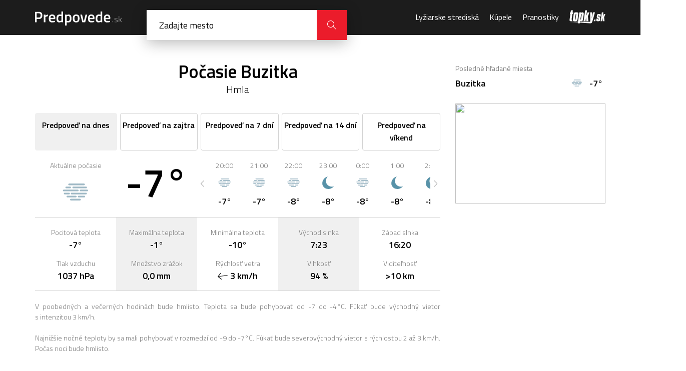

--- FILE ---
content_type: text/html; charset=UTF-8
request_url: https://predpovede.topky.sk/pocasie-buzitka
body_size: 6361
content:
<!doctype html>
<html lang="sk">
<head>
    <script>window.gdprAppliesGlobally=true;(function(){function a(e){if(!window.frames[e]){if(document.body&&document.body.firstChild){var t=document.body;var n=document.createElement("iframe");n.style.display="none";n.name=e;n.title=e;t.insertBefore(n,t.firstChild)}else{setTimeout(function(){a(e)},5)}}}function e(n,r,o,c,s){function e(e,t,n,a){if(typeof n!=="function"){return}if(!window[r]){window[r]=[]}var i=false;if(s){i=s(e,t,n)}if(!i){window[r].push({command:e,parameter:t,callback:n,version:a})}}e.stub=true;function t(a){if(!window[n]||window[n].stub!==true){return}if(!a.data){return}var i=typeof a.data==="string";var e;try{e=i?JSON.parse(a.data):a.data}catch(t){return}if(e[o]){var r=e[o];window[n](r.command,r.parameter,function(e,t){var n={};n[c]={returnValue:e,success:t,callId:r.callId};a.source.postMessage(i?JSON.stringify(n):n,"*")},r.version)}}if(typeof window[n]!=="function"){window[n]=e;if(window.addEventListener){window.addEventListener("message",t,false)}else{window.attachEvent("onmessage",t)}}}e("__tcfapi","__tcfapiBuffer","__tcfapiCall","__tcfapiReturn");a("__tcfapiLocator");(function(e){var t=document.createElement("script");t.id="spcloader";t.type="text/javascript";t.async=true;t.src="https://sdk.privacy-center.org/"+e+"/loader.js?target="+document.location.hostname;t.charset="utf-8";var n=document.getElementsByTagName("script")[0];n.parentNode.insertBefore(t,n)})("6851976e-5ccc-43e6-bfe4-b929fcc27bc1")})();</script> 
	<script src="https://zoznamstatic.sk/didomi/didomi.min.js"></script> 
	<meta charset="utf-8">
	<title>Počasie Buzitka, predpoveď počasia na dnes | Predpovede.sk</title>
	<meta name="viewport" content="width=device-width, initial-scale=1, maximum-scale=1, user-scalable=no">
	<meta name="description" content="Podrobná predpoveď počasia pre mesto Buzitka na dnes. Aktualizované počasie cez deň a v noci, teploty a ďalšie informácie o počasí." />
	<meta name="autor" content="Zoznam s.r.o." />
	<meta property="og:image" content="https://cdn.predpovede.topky.sk/img/predpovede-og-image.png"/>
	<meta property="og:image:width" content="1200" />
	<meta property="og:image:height" content="630" />
	<base href="https://predpovede.topky.sk/" />
	<link rel="apple-touch-icon" sizes="57x57" href="https://cdn.predpovede.topky.sk/favicon/apple-icon-57x57.png">
	<link rel="apple-touch-icon" sizes="60x60" href="https://cdn.predpovede.topky.sk/favicon/apple-icon-60x60.png">
	<link rel="apple-touch-icon" sizes="72x72" href="https://cdn.predpovede.topky.sk/favicon/apple-icon-72x72.png">
	<link rel="apple-touch-icon" sizes="76x76" href="https://cdn.predpovede.topky.sk/favicon/apple-icon-76x76.png">
	<link rel="apple-touch-icon" sizes="114x114" href="https://cdn.predpovede.topky.sk/favicon/apple-icon-114x114.png">
	<link rel="apple-touch-icon" sizes="120x120" href="https://cdn.predpovede.topky.sk/favicon/apple-icon-120x120.png">
	<link rel="apple-touch-icon" sizes="144x144" href="https://cdn.predpovede.topky.sk/favicon/apple-icon-144x144.png">
	<link rel="apple-touch-icon" sizes="152x152" href="https://cdn.predpovede.topky.sk/favicon/apple-icon-152x152.png">
	<link rel="apple-touch-icon" sizes="180x180" href="https://cdn.predpovede.topky.sk/favicon/apple-icon-180x180.png">
	<link rel="icon" type="image/png" sizes="192x192"  href="https://cdn.predpovede.topky.sk/favicon/android-icon-192x192.png">
	<link rel="icon" type="image/png" sizes="32x32" href="https://cdn.predpovede.topky.sk/favicon/favicon-32x32.png">
	<link rel="icon" type="image/png" sizes="96x96" href="https://cdn.predpovede.topky.sk/favicon/favicon-96x96.png">
	<link rel="icon" type="image/png" sizes="16x16" href="https://cdn.predpovede.topky.sk/favicon/favicon-16x16.png">
	<link rel="manifest" href="https://cdn.predpovede.topky.sk/favicon/manifest.json">
	<meta name="msapplication-TileColor" content="#ffffff">
	<meta name="msapplication-TileImage" content="https://cdn.predpovede.topky.sk/favicon/ms-icon-144x144.png">
	<meta name="theme-color" content="#ffffff">
	<link rel="stylesheet" href="https://fonts.googleapis.com/css?family=Titillium+Web:300,400,600,700&amp;subset=latin-ext">
	<link rel="stylesheet" href="https://cdn.predpovede.topky.sk/css/style.css">
	<link rel="stylesheet" href="https://cdn.predpovede.topky.sk/css/add.css?v=12">
		<script src="https://ajax.googleapis.com/ajax/libs/jquery/3.3.1/jquery.min.js"></script>
	<script src="https://cdn.predpovede.topky.sk/js/slick.min.js"></script>
	<script src="https://cdn.predpovede.topky.sk/js/scripts.js?v=7"></script>
	<script src="https://cdn.predpovede.topky.sk/js/cookie.js"></script>
	<link rel="stylesheet" href="https://cdn.predpovede.topky.sk/chartist/chartist.min.css">
	<!-- Google Tag Manager -->
	<script>(function(w,d,s,l,i){w[l]=w[l]||[];w[l].push({'gtm.start':
	new Date().getTime(),event:'gtm.js'});var f=d.getElementsByTagName(s)[0],
	j=d.createElement(s),dl=l!='dataLayer'?'&l='+l:'';j.async=true;j.src=
	'https://www.googletagmanager.com/gtm.js?id='+i+dl;f.parentNode.insertBefore(j,f);
	})(window,document,'script','dataLayer','GTM-TZ68MQG');</script>
	<!-- End Google Tag Manager -->
	<script>
		var static_url = 'https://cdn.predpovede.topky.sk/';
	</script>
	<script async='async' src='https://www.googletagservices.com/tag/js/gpt.js'></script>
	<script src="https://cdn.predpovede.topky.sk/js/googletag.js?v=2"></script>
	</head>
	<body>
		<!-- Google Tag Manager (noscript) -->
		<noscript><iframe src="https://www.googletagmanager.com/ns.html?id=GTM-TZ68MQG"
		height="0" width="0" style="display:none;visibility:hidden"></iframe></noscript>
		<!-- End Google Tag Manager (noscript) -->
		<div id="main">
			<header>
				<div class="header-content">
					<div class="col-left">
						<a class="logo" href=""><img src="https://cdn.predpovede.topky.sk/img/logo.svg" alt="Predpovede.sk"></a>
						<form method="POST" class="search clearfix" autocomplete="off">
							<input type="text" name="search" placeholder="Zadajte mesto">
							<!--<button class="icon-position" type="button"></button>-->
							<div class="findl"><div></div><div></div></div>
							<button class="icon-close" type="button"></button>
							<button class="icon-magnifier" type="submit"></button>
							<ul>
																<li class="ls title">Posledne hľadané miesta</li>
								<li class="ls"><a href="pocasie-buzitka">Buzitka</a><img src="https://cdn.predpovede.topky.sk/img/meteo/pocasie-hmlisto.svg" alt="Predpoveď počasia - Hmla" title="Hmla"> -7°</li>								<li><a href="zoznam-miest">Zoznam všetkých slovenských miest a oblastí</a></li>
							</ul>
						</form>
						<div class="search-overlay"></div>
					</div>
					<div class="col-right">
						<nav>
							<ul>
								<li>
									<span>Menu</span>
									<button class="icon-close"></button>
								</li>
								<!--<li><a href="snehove-spravy">Snehové správy</a></li>-->
								<li><a href="lyziarske-strediska">Lyžiarske strediská</a></li>
								<li><a href="kupele">Kúpele</a></li>
								<li><a href="pranostiky">Pranostiky</a></li>
								<li>© Autorské práva sú vyhradené a vykonáva ich Zoznam, s.r.o.</li>
							</ul>
						</nav>
						<a class="topky-logo" href="https://www.topky.sk/" target="_blank"><i class="icon-topky"></i></a>
						<!--<button class="icon-position"></button>-->
						<button class="icon-magnifier"></button>
						<button class="icon-menu"></button>
					</div>
				</div>
			</header>
						<div class="main-content">
				<div class="main-content-left">
										<h1>Počasie Buzitka<div class="meteo-state">Hmla</div></h1>
					<ul class="meteo-overview-tabs city">
												<li class="current"><span>Predpoveď na dnes</span> <span>dnes</span></li>						<li><a href="pocasie-buzitka/zajtra"><span>Predpoveď na zajtra</span> <span>zajtra</span></a></li>						<li><a href="pocasie-buzitka/7dni"><span>Predpoveď na 7 dní</span> <span>7 dní</span></a></li>						<li><a href="pocasie-buzitka/14dni"><span>Predpoveď na 14 dní</span> <span>14 dní</span></a></li>						<li><a href="pocasie-buzitka/vikend"><span>Predpoveď na víkend</span> <span>Víkend</span></a></li>					</ul>
										<div class="meteo-overview current">
						<div class="col">
							<div class="time">Aktuálne počasie</div>
							<img class="meteo-icon-big" src="https://cdn.predpovede.topky.sk/img/meteo/pocasie-hmlisto.svg" alt="Predpoveď počasia - Hmla" title="Hmla">
						</div>
						<div class="col">
							<div class="temperature-big">-7°</div>
						</div>
						<div class="col colspan-3">
							<div class="meteo-icon-slider">
								<div>
											<div class="time">20:00</div>
											<img class="meteo-icon" src="https://cdn.predpovede.topky.sk/img/meteo/pocasie-hmlisto.svg" alt="Predpoveď počasia - Hmla" title="Hmla">
											<div class="temperature">-7°</div>
										</div><div>
											<div class="time">21:00</div>
											<img class="meteo-icon" src="https://cdn.predpovede.topky.sk/img/meteo/pocasie-hmlisto.svg" alt="Predpoveď počasia - Hmla" title="Hmla">
											<div class="temperature">-7°</div>
										</div><div>
											<div class="time">22:00</div>
											<img class="meteo-icon" src="https://cdn.predpovede.topky.sk/img/meteo/pocasie-hmlisto.svg" alt="Predpoveď počasia - Hmla" title="Hmla">
											<div class="temperature">-8°</div>
										</div><div>
											<div class="time">23:00</div>
											<img class="meteo-icon" src="https://cdn.predpovede.topky.sk/img/meteo/pocasie-jasno-noc.svg" alt="Predpoveď počasia - Jasno" title="Jasno">
											<div class="temperature">-8°</div>
										</div><div>
											<div class="time">0:00</div>
											<img class="meteo-icon" src="https://cdn.predpovede.topky.sk/img/meteo/pocasie-hmlisto.svg" alt="Predpoveď počasia - Hmla" title="Hmla">
											<div class="temperature">-8°</div>
										</div><div>
											<div class="time">1:00</div>
											<img class="meteo-icon" src="https://cdn.predpovede.topky.sk/img/meteo/pocasie-jasno-noc.svg" alt="Predpoveď počasia - Jasno" title="Jasno">
											<div class="temperature">-8°</div>
										</div><div>
											<div class="time">2:00</div>
											<img class="meteo-icon" src="https://cdn.predpovede.topky.sk/img/meteo/pocasie-jasno-noc.svg" alt="Predpoveď počasia - Jasno" title="Jasno">
											<div class="temperature">-8°</div>
										</div><div>
											<div class="time">3:00</div>
											<img class="meteo-icon" src="https://cdn.predpovede.topky.sk/img/meteo/pocasie-jasno-noc.svg" alt="Predpoveď počasia - Jasno" title="Jasno">
											<div class="temperature">-8°</div>
										</div><div>
											<div class="time">4:00</div>
											<img class="meteo-icon" src="https://cdn.predpovede.topky.sk/img/meteo/pocasie-hmlisto.svg" alt="Predpoveď počasia - Hmla" title="Hmla">
											<div class="temperature">-8°</div>
										</div><div>
											<div class="time">5:00</div>
											<img class="meteo-icon" src="https://cdn.predpovede.topky.sk/img/meteo/pocasie-hmlisto.svg" alt="Predpoveď počasia - Hmla" title="Hmla">
											<div class="temperature">-9°</div>
										</div><div>
											<div class="time">6:00</div>
											<img class="meteo-icon" src="https://cdn.predpovede.topky.sk/img/meteo/pocasie-hmlisto.svg" alt="Predpoveď počasia - Hmla" title="Hmla">
											<div class="temperature">-9°</div>
										</div><div>
											<div class="time">7:00</div>
											<img class="meteo-icon" src="https://cdn.predpovede.topky.sk/img/meteo/pocasie-hmlisto.svg" alt="Predpoveď počasia - Hmla" title="Hmla">
											<div class="temperature">-9°</div>
										</div><div>
											<div class="time">8:00</div>
											<img class="meteo-icon" src="https://cdn.predpovede.topky.sk/img/meteo/pocasie-hmlisto.svg" alt="Predpoveď počasia - Hmla" title="Hmla">
											<div class="temperature">-9°</div>
										</div><div>
											<div class="time">9:00</div>
											<img class="meteo-icon" src="https://cdn.predpovede.topky.sk/img/meteo/pocasie-jasno.svg" alt="Predpoveď počasia - Jasno" title="Jasno">
											<div class="temperature">-5°</div>
										</div><div>
											<div class="time">10:00</div>
											<img class="meteo-icon" src="https://cdn.predpovede.topky.sk/img/meteo/pocasie-jasno.svg" alt="Predpoveď počasia - Jasno" title="Jasno">
											<div class="temperature">-3°</div>
										</div><div>
											<div class="time">11:00</div>
											<img class="meteo-icon" src="https://cdn.predpovede.topky.sk/img/meteo/pocasie-jasno.svg" alt="Predpoveď počasia - Jasno" title="Jasno">
											<div class="temperature">-2°</div>
										</div><div>
											<div class="time">12:00</div>
											<img class="meteo-icon" src="https://cdn.predpovede.topky.sk/img/meteo/pocasie-jasno.svg" alt="Predpoveď počasia - Jasno" title="Jasno">
											<div class="temperature">-1°</div>
										</div><div>
											<div class="time">13:00</div>
											<img class="meteo-icon" src="https://cdn.predpovede.topky.sk/img/meteo/pocasie-jasno.svg" alt="Predpoveď počasia - Jasno" title="Jasno">
											<div class="temperature">0°</div>
										</div><div>
											<div class="time">14:00</div>
											<img class="meteo-icon" src="https://cdn.predpovede.topky.sk/img/meteo/pocasie-jasno.svg" alt="Predpoveď počasia - Jasno" title="Jasno">
											<div class="temperature">-1°</div>
										</div><div>
											<div class="time">15:00</div>
											<img class="meteo-icon" src="https://cdn.predpovede.topky.sk/img/meteo/pocasie-jasno.svg" alt="Predpoveď počasia - Jasno" title="Jasno">
											<div class="temperature">-2°</div>
										</div><div>
											<div class="time">16:00</div>
											<img class="meteo-icon" src="https://cdn.predpovede.topky.sk/img/meteo/pocasie-jasno.svg" alt="Predpoveď počasia - Jasno" title="Jasno">
											<div class="temperature">-3°</div>
										</div><div>
											<div class="time">17:00</div>
											<img class="meteo-icon" src="https://cdn.predpovede.topky.sk/img/meteo/pocasie-jasno-noc.svg" alt="Predpoveď počasia - Jasno" title="Jasno">
											<div class="temperature">-6°</div>
										</div><div>
											<div class="time">18:00</div>
											<img class="meteo-icon" src="https://cdn.predpovede.topky.sk/img/meteo/pocasie-hmlisto.svg" alt="Predpoveď počasia - Hmla" title="Hmla">
											<div class="temperature">-7°</div>
										</div>							</div>
						</div>
						<div class="col mobile-row">
							<div class="meteo-box">
								<div class="meteo-info">Pocitová teplota</div>
								<div class="meteo-value">-7°</div>
							</div>
							<div class="meteo-box">
								<div class="meteo-info">Tlak vzduchu</div>
								<div class="meteo-value no-margin">1037 hPa</div>
							</div>
						</div>
						<div class="col mobile-row">
							<div class="meteo-box">	
								<div class="meteo-info">Maximálna teplota</div>
								<div class="meteo-value">-1°</div>
							</div>
							<div class="meteo-box">
								<div class="meteo-info">Množstvo zrážok</div>
								<div class="meteo-value no-margin">0,0 mm</div>
							</div>
						</div>
						<div class="col mobile-row">
							<div class="meteo-box">
								<div class="meteo-info">Minimálna teplota</div>
								<div class="meteo-value">-10°</div>
							</div>
							<div class="meteo-box">
								<div class="meteo-info">Rýchlosť vetra</div>
								<div class="meteo-value no-margin"><img src="https://cdn.predpovede.topky.sk/img/meteo/winddir.svg" class="winddir" style="transform: rotate(82deg)" title="V" />3 km/h</div>
							</div>
						</div>
						<div class="col mobile-row">
							<div class="meteo-box">
								<div class="meteo-info">Východ slnka</div>
								<div class="meteo-value">7:23</div>
							</div>
							<div class="meteo-box">
								<div class="meteo-info">Vlhkosť</div>
								<div class="meteo-value no-margin">94 %</div>
							</div>
						</div>
						<div class="col mobile-row">
							<div class="meteo-box">
								<div class="meteo-info">Západ slnka</div>
								<div class="meteo-value">16:20</div>
							</div>
							<div class="meteo-box">
								<div class="meteo-info">Viditeľnosť</div>
								<div class="meteo-value">>10 km</div>
							</div>
						</div>
						<div style="text-align:center;margin:16px auto 0">
						<!-- /60012913/Predpovede-mobil-topbox1 -->
<div id='Predpovede-mobil-topbox1'>
<script>googletag.cmd.push(function() { googletag.display('Predpovede-mobil-topbox1'); });</script>
</div>
						</div>
						<div class="col colspan-5">
							<p>
								V poobedných a večerných hodinách bude hmlisto. Teplota sa bude pohybovať od -7 do -4°C. Fúkať bude východný vietor s intenzitou 3 km/h.<br /><br />Najnižšie nočné teploty by sa mali pohybovať v rozmedzí od -9 do -7°C. Fúkať bude severovýchodný vietor s rýchlosťou 2 až 3 km/h. Počas noci bude hmlisto.							</p>
						</div>
					</div>
					<div style="text-align:center;margin:0 auto 32px">
					<!-- /60012913/Predpovede-leaderboard -->
<div id='Predpovede-leaderboard'>
<script>googletag.cmd.push(function() { googletag.display('Predpovede-leaderboard'); });</script>
</div>
					</div>
					<h2 id="aktualne">Podrobná predpoveď počasia Buzitka</h2>
					<div class="meteo-overview-week">
						<div class="meteo-overview-week-slider-with-arrows">
							<div><a href="pocasie-buzitka#aktualne" class="current"><strong>Dnes</strong><span>19.01.2026</span></a></div><div><a href="pocasie-buzitka/zajtra"><strong>Zajtra</strong><span>20.01.2026</span></a></div><div><a href="pocasie-buzitka/streda"><strong>Streda</strong><span>21.01.2026</span></a></div><div><a href="pocasie-buzitka/stvrtok"><strong>Štvrtok</strong><span>22.01.2026</span></a></div><div><a href="pocasie-buzitka/piatok"><strong>Piatok</strong><span>23.01.2026</span></a></div><div><a href="pocasie-buzitka/sobota"><strong>Sobota</strong><span>24.01.2026</span></a></div><div><a href="pocasie-buzitka/nedela"><strong>Nedeľa</strong><span>25.01.2026</span></a></div><div><a href="pocasie-buzitka/buduci-pondelok"><strong>Pondelok</strong><span>26.01.2026</span></a></div><div><a href="pocasie-buzitka/buduci-utorok"><strong>Utorok</strong><span>27.01.2026</span></a></div><div><a href="pocasie-buzitka/buduca-streda"><strong>Streda</strong><span>28.01.2026</span></a></div><div><a href="pocasie-buzitka/buduci-stvrtok"><strong>Štvrtok</strong><span>29.01.2026</span></a></div><div><a href="pocasie-buzitka/buduci-piatok"><strong>Piatok</strong><span>30.01.2026</span></a></div><div><a href="pocasie-buzitka/buduca-sobota"><strong>Sobota</strong><span>31.01.2026</span></a></div><div><a href="pocasie-buzitka/buduca-nedela"><strong>Nedeľa</strong><span>01.02.2026</span></a></div>						</div>
						<div class="mobile-content">
							<div class="custom-select">
								<select onchange="location.href = $(this).val()">
									<option value="pocasie-buzitka#aktualne" selected="selected">Dnes 19.01.2026</option><option value="pocasie-buzitka/zajtra">Zajtra 20.01.2026</option><option value="pocasie-buzitka/streda">Streda 21.01.2026</option><option value="pocasie-buzitka/stvrtok">Štvrtok 22.01.2026</option><option value="pocasie-buzitka/piatok">Piatok 23.01.2026</option><option value="pocasie-buzitka/sobota">Sobota 24.01.2026</option><option value="pocasie-buzitka/nedela">Nedeľa 25.01.2026</option><option value="pocasie-buzitka/buduci-pondelok">Pondelok 26.01.2026</option><option value="pocasie-buzitka/buduci-utorok">Utorok 27.01.2026</option><option value="pocasie-buzitka/buduca-streda">Streda 28.01.2026</option><option value="pocasie-buzitka/buduci-stvrtok">Štvrtok 29.01.2026</option><option value="pocasie-buzitka/buduci-piatok">Piatok 30.01.2026</option><option value="pocasie-buzitka/buduca-sobota">Sobota 31.01.2026</option><option value="pocasie-buzitka/buduca-nedela">Nedeľa 01.02.2026</option>								</select>
							</div>
						</div>
						<div class="meteo-table">
							<div class="column">
								<div class="row meteo-info-top">
									<div class="meteo-info">Teplota</div>
								</div>
								<div class="row">
									<div class="meteo-info">Pocitová teplota</div>
								</div>
								<div class="row">
									<div class="meteo-info">Tlak vzduchu</div>
								</div>
								<div class="row">
									<div class="meteo-info">Riziko zrážok</div>
								</div>
								<div class="row">
									<div class="meteo-info">Množstvo zrážok</div>
								</div>
								<div class="row">
									<div class="meteo-info">Rýchlosť vetra</div>
								</div>
								<div class="row">
									<div class="meteo-info">Smer vetra</div>
								</div>
								<div class="row">
									<div class="meteo-info">Vlhkosť</div>
								</div>
								<div class="row">
									<div class="meteo-info">Viditeľnosť</div>
								</div>
							</div>
							
									<div class="column">
										<div class="row meteo-info-top">
											<div class="meteo-info">19:00</div>
											<img src="https://cdn.predpovede.topky.sk/img/meteo/pocasie-hmlisto.svg" alt="Predpoveď počasia - Hmla" title="Hmla">
											<div class="meteo-value">-7°</div>
											<button class="icon-arrow-down"></button>
										</div>
										<div class="meteo-info-mobile">
											<div class="row">
												<div class="meteo-mobile-text">Pocitová teplota</div>
												<div class="meteo-value">-7°</div>
											</div>
											<div class="row">
												<div class="meteo-mobile-text">Tlak vzduchu</div>
												<div class="meteo-value">1037 hPA</div>
											</div>
											<div class="row">
												<div class="meteo-mobile-text">Riziko zrážok</div>
												<div class="meteo-value">0 %</div>
											</div>
											<div class="row">
												<div class="meteo-mobile-text">Množstvo zrážok</div>
												<div class="meteo-value">0,0 mm</div>
											</div>
											<div class="row">
												<div class="meteo-mobile-text">Rýchlosť vetra</div>
												<div class="meteo-value">3 km/h</div>
											</div>
											<div class="row">
												<div class="meteo-mobile-text">Smer vetra</div>
												<div class="meteo-value"><img src="https://cdn.predpovede.topky.sk/img/meteo/winddir.svg" class="winddir" style="transform: rotate(82deg)" title="V" /></div>
											</div>
											<div class="row">
												<div class="meteo-mobile-text">Vlhkosť</div>
												<div class="meteo-value">94 %</div>
											</div>
											<div class="row">
												<div class="meteo-mobile-text">Viditeľnosť</div>
												<div class="meteo-value">>10 km</div>
											</div>
										</div>
									</div>
									<div class="column">
										<div class="row meteo-info-top">
											<div class="meteo-info">22:00</div>
											<img src="https://cdn.predpovede.topky.sk/img/meteo/pocasie-hmlisto.svg" alt="Predpoveď počasia - Hmla" title="Hmla">
											<div class="meteo-value">-8°</div>
											<button class="icon-arrow-down"></button>
										</div>
										<div class="meteo-info-mobile">
											<div class="row">
												<div class="meteo-mobile-text">Pocitová teplota</div>
												<div class="meteo-value">-8°</div>
											</div>
											<div class="row">
												<div class="meteo-mobile-text">Tlak vzduchu</div>
												<div class="meteo-value">1038 hPA</div>
											</div>
											<div class="row">
												<div class="meteo-mobile-text">Riziko zrážok</div>
												<div class="meteo-value">0 %</div>
											</div>
											<div class="row">
												<div class="meteo-mobile-text">Množstvo zrážok</div>
												<div class="meteo-value">0,0 mm</div>
											</div>
											<div class="row">
												<div class="meteo-mobile-text">Rýchlosť vetra</div>
												<div class="meteo-value">2 km/h</div>
											</div>
											<div class="row">
												<div class="meteo-mobile-text">Smer vetra</div>
												<div class="meteo-value"><img src="https://cdn.predpovede.topky.sk/img/meteo/winddir.svg" class="winddir" style="transform: rotate(69deg)" title="VSV" /></div>
											</div>
											<div class="row">
												<div class="meteo-mobile-text">Vlhkosť</div>
												<div class="meteo-value">94 %</div>
											</div>
											<div class="row">
												<div class="meteo-mobile-text">Viditeľnosť</div>
												<div class="meteo-value">2 km</div>
											</div>
										</div>
									</div>
									<div class="column">
										<div class="row meteo-info-top">
											<div class="meteo-info">1:00</div>
											<img src="https://cdn.predpovede.topky.sk/img/meteo/pocasie-jasno-noc.svg" alt="Predpoveď počasia - Jasno" title="Jasno">
											<div class="meteo-value">-8°</div>
											<button class="icon-arrow-down"></button>
										</div>
										<div class="meteo-info-mobile">
											<div class="row">
												<div class="meteo-mobile-text">Pocitová teplota</div>
												<div class="meteo-value">-8°</div>
											</div>
											<div class="row">
												<div class="meteo-mobile-text">Tlak vzduchu</div>
												<div class="meteo-value">1038 hPA</div>
											</div>
											<div class="row">
												<div class="meteo-mobile-text">Riziko zrážok</div>
												<div class="meteo-value">0 %</div>
											</div>
											<div class="row">
												<div class="meteo-mobile-text">Množstvo zrážok</div>
												<div class="meteo-value">0,0 mm</div>
											</div>
											<div class="row">
												<div class="meteo-mobile-text">Rýchlosť vetra</div>
												<div class="meteo-value">3 km/h</div>
											</div>
											<div class="row">
												<div class="meteo-mobile-text">Smer vetra</div>
												<div class="meteo-value"><img src="https://cdn.predpovede.topky.sk/img/meteo/winddir.svg" class="winddir" style="transform: rotate(52deg)" title="SV" /></div>
											</div>
											<div class="row">
												<div class="meteo-mobile-text">Vlhkosť</div>
												<div class="meteo-value">94 %</div>
											</div>
											<div class="row">
												<div class="meteo-mobile-text">Viditeľnosť</div>
												<div class="meteo-value">2 km</div>
											</div>
										</div>
									</div>
									<div class="column">
										<div class="row meteo-info-top">
											<div class="meteo-info">4:00</div>
											<img src="https://cdn.predpovede.topky.sk/img/meteo/pocasie-hmlisto.svg" alt="Predpoveď počasia - Hmla" title="Hmla">
											<div class="meteo-value">-8°</div>
											<button class="icon-arrow-down"></button>
										</div>
										<div class="meteo-info-mobile">
											<div class="row">
												<div class="meteo-mobile-text">Pocitová teplota</div>
												<div class="meteo-value">-8°</div>
											</div>
											<div class="row">
												<div class="meteo-mobile-text">Tlak vzduchu</div>
												<div class="meteo-value">1037 hPA</div>
											</div>
											<div class="row">
												<div class="meteo-mobile-text">Riziko zrážok</div>
												<div class="meteo-value">0 %</div>
											</div>
											<div class="row">
												<div class="meteo-mobile-text">Množstvo zrážok</div>
												<div class="meteo-value">0,0 mm</div>
											</div>
											<div class="row">
												<div class="meteo-mobile-text">Rýchlosť vetra</div>
												<div class="meteo-value">3 km/h</div>
											</div>
											<div class="row">
												<div class="meteo-mobile-text">Smer vetra</div>
												<div class="meteo-value"><img src="https://cdn.predpovede.topky.sk/img/meteo/winddir.svg" class="winddir" style="transform: rotate(43deg)" title="SV" /></div>
											</div>
											<div class="row">
												<div class="meteo-mobile-text">Vlhkosť</div>
												<div class="meteo-value">94 %</div>
											</div>
											<div class="row">
												<div class="meteo-mobile-text">Viditeľnosť</div>
												<div class="meteo-value">2 km</div>
											</div>
										</div>
									</div>
									<div class="column">
										<div class="row meteo-info-top">
											<div class="meteo-info">7:00</div>
											<img src="https://cdn.predpovede.topky.sk/img/meteo/pocasie-hmlisto.svg" alt="Predpoveď počasia - Hmla" title="Hmla">
											<div class="meteo-value">-9°</div>
											<button class="icon-arrow-down"></button>
										</div>
										<div class="meteo-info-mobile">
											<div class="row">
												<div class="meteo-mobile-text">Pocitová teplota</div>
												<div class="meteo-value">-9°</div>
											</div>
											<div class="row">
												<div class="meteo-mobile-text">Tlak vzduchu</div>
												<div class="meteo-value">1037 hPA</div>
											</div>
											<div class="row">
												<div class="meteo-mobile-text">Riziko zrážok</div>
												<div class="meteo-value">0 %</div>
											</div>
											<div class="row">
												<div class="meteo-mobile-text">Množstvo zrážok</div>
												<div class="meteo-value">0,0 mm</div>
											</div>
											<div class="row">
												<div class="meteo-mobile-text">Rýchlosť vetra</div>
												<div class="meteo-value">3 km/h</div>
											</div>
											<div class="row">
												<div class="meteo-mobile-text">Smer vetra</div>
												<div class="meteo-value"><img src="https://cdn.predpovede.topky.sk/img/meteo/winddir.svg" class="winddir" style="transform: rotate(41deg)" title="SV" /></div>
											</div>
											<div class="row">
												<div class="meteo-mobile-text">Vlhkosť</div>
												<div class="meteo-value">94 %</div>
											</div>
											<div class="row">
												<div class="meteo-mobile-text">Viditeľnosť</div>
												<div class="meteo-value">2 km</div>
											</div>
										</div>
									</div>
									<div class="column">
										<div class="row meteo-info-top">
											<div class="meteo-info">10:00</div>
											<img src="https://cdn.predpovede.topky.sk/img/meteo/pocasie-jasno.svg" alt="Predpoveď počasia - Jasno" title="Jasno">
											<div class="meteo-value">-3°</div>
											<button class="icon-arrow-down"></button>
										</div>
										<div class="meteo-info-mobile">
											<div class="row">
												<div class="meteo-mobile-text">Pocitová teplota</div>
												<div class="meteo-value">-4°</div>
											</div>
											<div class="row">
												<div class="meteo-mobile-text">Tlak vzduchu</div>
												<div class="meteo-value">1036 hPA</div>
											</div>
											<div class="row">
												<div class="meteo-mobile-text">Riziko zrážok</div>
												<div class="meteo-value">0 %</div>
											</div>
											<div class="row">
												<div class="meteo-mobile-text">Množstvo zrážok</div>
												<div class="meteo-value">0,0 mm</div>
											</div>
											<div class="row">
												<div class="meteo-mobile-text">Rýchlosť vetra</div>
												<div class="meteo-value">3 km/h</div>
											</div>
											<div class="row">
												<div class="meteo-mobile-text">Smer vetra</div>
												<div class="meteo-value"><img src="https://cdn.predpovede.topky.sk/img/meteo/winddir.svg" class="winddir" style="transform: rotate(53deg)" title="SV" /></div>
											</div>
											<div class="row">
												<div class="meteo-mobile-text">Vlhkosť</div>
												<div class="meteo-value">74 %</div>
											</div>
											<div class="row">
												<div class="meteo-mobile-text">Viditeľnosť</div>
												<div class="meteo-value">>10 km</div>
											</div>
										</div>
									</div>
									<div class="column">
										<div class="row meteo-info-top">
											<div class="meteo-info">13:00</div>
											<img src="https://cdn.predpovede.topky.sk/img/meteo/pocasie-jasno.svg" alt="Predpoveď počasia - Jasno" title="Jasno">
											<div class="meteo-value">0°</div>
											<button class="icon-arrow-down"></button>
										</div>
										<div class="meteo-info-mobile">
											<div class="row">
												<div class="meteo-mobile-text">Pocitová teplota</div>
												<div class="meteo-value">-1°</div>
											</div>
											<div class="row">
												<div class="meteo-mobile-text">Tlak vzduchu</div>
												<div class="meteo-value">1034 hPA</div>
											</div>
											<div class="row">
												<div class="meteo-mobile-text">Riziko zrážok</div>
												<div class="meteo-value">0 %</div>
											</div>
											<div class="row">
												<div class="meteo-mobile-text">Množstvo zrážok</div>
												<div class="meteo-value">0,0 mm</div>
											</div>
											<div class="row">
												<div class="meteo-mobile-text">Rýchlosť vetra</div>
												<div class="meteo-value">3 km/h</div>
											</div>
											<div class="row">
												<div class="meteo-mobile-text">Smer vetra</div>
												<div class="meteo-value"><img src="https://cdn.predpovede.topky.sk/img/meteo/winddir.svg" class="winddir" style="transform: rotate(46deg)" title="SV" /></div>
											</div>
											<div class="row">
												<div class="meteo-mobile-text">Vlhkosť</div>
												<div class="meteo-value">69 %</div>
											</div>
											<div class="row">
												<div class="meteo-mobile-text">Viditeľnosť</div>
												<div class="meteo-value">>10 km</div>
											</div>
										</div>
									</div>
									<div class="column">
										<div class="row meteo-info-top">
											<div class="meteo-info">16:00</div>
											<img src="https://cdn.predpovede.topky.sk/img/meteo/pocasie-jasno.svg" alt="Predpoveď počasia - Jasno" title="Jasno">
											<div class="meteo-value">-3°</div>
											<button class="icon-arrow-down"></button>
										</div>
										<div class="meteo-info-mobile">
											<div class="row">
												<div class="meteo-mobile-text">Pocitová teplota</div>
												<div class="meteo-value">-3°</div>
											</div>
											<div class="row">
												<div class="meteo-mobile-text">Tlak vzduchu</div>
												<div class="meteo-value">1034 hPA</div>
											</div>
											<div class="row">
												<div class="meteo-mobile-text">Riziko zrážok</div>
												<div class="meteo-value">0 %</div>
											</div>
											<div class="row">
												<div class="meteo-mobile-text">Množstvo zrážok</div>
												<div class="meteo-value">0,0 mm</div>
											</div>
											<div class="row">
												<div class="meteo-mobile-text">Rýchlosť vetra</div>
												<div class="meteo-value">3 km/h</div>
											</div>
											<div class="row">
												<div class="meteo-mobile-text">Smer vetra</div>
												<div class="meteo-value"><img src="https://cdn.predpovede.topky.sk/img/meteo/winddir.svg" class="winddir" style="transform: rotate(47deg)" title="SV" /></div>
											</div>
											<div class="row">
												<div class="meteo-mobile-text">Vlhkosť</div>
												<div class="meteo-value">90 %</div>
											</div>
											<div class="row">
												<div class="meteo-mobile-text">Viditeľnosť</div>
												<div class="meteo-value">>10 km</div>
											</div>
										</div>
									</div>						</div>
						<h2>Hodinová predpoveď</h2>
						<div class="meteo-graph">
							<script src="https://cdn.predpovede.topky.sk/chartist/chartist.min.js"></script>
							<div class="ct-chart"></div>
<script>
	var data = {"labels":["19:00","22:00","1:00","4:00","7:00","10:00","13:00","16:00"],"series":[[-7,-8,-8,-8,-9,-4,-1,-3],[-7,-8,-8,-8,-9,-3,0,-3]]};
	var options = {
		low: -9,
		high: 10,
		showArea: true,
		height: '300px',
		fullWidth: true,
		chartPadding: {
			right: 40
		},
		axisY: {
			onlyInteger: true,
			labelInterpolationFnc: function(value) {
				return value + '°'
			}
		}
	};
	var responsiveOptions = [
		['screen and (max-width: 640px)', {
			height: '200px'
		}],
		['screen and (max-width: 600px)', {
			axisX: {
				labelInterpolationFnc: function(value) {
					return value.split(':')[0];
				}
			}
		}]
	];

	new Chartist.Line('.ct-chart', data, options, responsiveOptions).on('draw', function(data) {
		if(data.type === 'point') {
			var square = new Chartist.Svg('rect', {
				x: data.x - 9,
				y: data.y - 6,
				width: 18,
				height: 12
			}, 'ct-rect');

			var label = new Chartist.Svg('text', {
				x: data.x,
				y: data.y + 4,
				"text-anchor": "middle"
			}, 'ct-text').text(data.value.y);

			data.element.replace(square);
			data.group.append(label);
		}
	});
</script>
<div class="legend"><div></div> Teplota <div></div> Pocitová teplota</div>
						</div>
					</div>					<h2>Počasie v okrese Lučenec</h2>
					<div class="meteo-city-list">
						<ul class="city-list">
							<li><a href="pocasie-abelova">Ábelová</a></li><li><a href="pocasie-belina">Belina</a></li><li><a href="pocasie-biskupice">Biskupice</a></li><li><a href="pocasie-bolkovce">Boľkovce</a></li><li><a href="pocasie-budina">Budiná</a></li><li><a href="pocasie-bulhary">Bulhary</a></li><li><a href="pocasie-buzitka">Buzitka</a></li><li><a href="pocasie-cakanovce-okres-lucenec">Čakanovce (okres Lučenec)</a></li><li><a href="pocasie-camovce">Čamovce</a></li><li><a href="pocasie-divin">Divín</a></li><li><a href="pocasie-dobroc">Dobroč</a></li><li><a href="pocasie-filakovske-kovace">Fiľakovské Kováče</a></li><li><a href="pocasie-gregorova-vieska">Gregorova Vieska</a></li><li><a href="pocasie-halic">Halič</a></li><li><a href="pocasie-holisa">Holiša</a></li><li><a href="pocasie-jelsovec">Jelšovec</a></li><li><a href="pocasie-kalonda">Kalonda</a></li><li><a href="pocasie-kotmanova">Kotmanová</a></li><li><a href="pocasie-lehotka">Lehôtka</a></li><li><a href="pocasie-lentvora">Lentvora</a></li><li><a href="pocasie-lipovany">Lipovany</a></li><li><a href="pocasie-lovinobana">Lovinobaňa</a></li><li><a href="pocasie-luborec">Ľuboreč</a></li><li><a href="pocasie-lupoc">Lupoč</a></li><li><a href="pocasie-maskova">Mašková</a></li><li><a href="pocasie-mikusovce-okres-lucenec">Mikušovce (okres Lučenec)</a></li><li><a href="pocasie-mucin">Mučín</a></li><li><a href="pocasie-mytna">Mýtna</a></li><li><a href="pocasie-nitra-nad-iplom">Nitra nad Ipľom</a></li><li><a href="pocasie-nove-hony">Nové Hony</a></li><li><a href="pocasie-panicke-dravce">Panické Dravce</a></li><li><a href="pocasie-pila-okres-lucenec">Píla (okres Lučenec)</a></li><li><a href="pocasie-pincina">Pinciná</a></li><li><a href="pocasie-ples">Pleš</a></li><li><a href="pocasie-podrecany">Podrečany</a></li><li><a href="pocasie-polichno">Polichno</a></li><li><a href="pocasie-praha">Praha</a></li><li><a href="pocasie-prsa">Prša</a></li><li><a href="pocasie-radzovce">Radzovce</a></li><li><a href="pocasie-rapovce">Rapovce</a></li><li><a href="pocasie-ratka">Ratka</a></li><li><a href="pocasie-ruzina">Ružiná</a></li><li><a href="pocasie-stara-halic">Stará Halič</a></li><li><a href="pocasie-savol">Šávoľ</a></li><li><a href="pocasie-siatorska-bukovinka">Šiatorská Bukovinka</a></li><li><a href="pocasie-sid">Šíd</a></li><li><a href="pocasie-surice">Šurice</a></li><li><a href="pocasie-tocnica">Točnica</a></li><li><a href="pocasie-tomasovce-okres-lucenec">Tomášovce (okres Lučenec)</a></li><li><a href="pocasie-trebelovce">Trebeľovce</a></li><li><a href="pocasie-trenc">Trenč</a></li><li><a href="pocasie-tuhar">Tuhár</a></li><li><a href="pocasie-velka-nad-iplom">Veľká nad Ipľom</a></li><li><a href="pocasie-velke-dravce">Veľké Dravce</a></li><li><a href="pocasie-vidina">Vidiná</a></li><li><a href="pocasie-lucenec">Lučenec</a></li><li><a href="pocasie-filakovo">Fiľakovo</a></li>						</ul>
					</div>				</div>
				<aside class="main-content-right">
										<table class="box-last-search">
						<tr>
							<th>Posledné hľadané miesta</th>
							<th></th>
							<th></th>
						</tr>
						<tr>
									<td><a href="pocasie-buzitka">Buzitka</a></td>
									<td><img src="https://cdn.predpovede.topky.sk/img/meteo/pocasie-hmlisto.svg" alt="Predpoveď počasia - Hmla" title="Hmla"></td>
									<td>-7°</td>
								</tr>					</table>
<a href="https://mapa.zoznam.sk/?z=12&p[0]=48.33249,19.66708" class="map"><img src="https://staticmaps.zoznam.sk/maps/api/staticmap?sensor=false&zoom=6&markers=color:red%7Csize:small%7C48.33249,19.66708&size=300x200" width="300" height="200" /></a>
					<div class="box-advertisement">
						<!-- /60012913/Predpovede-vpravo -->
<div id='Predpovede-vpravo'>
<script>
googletag.cmd.push(function() { googletag.display('Predpovede-vpravo'); });
</script>
</div>					</div>
				</aside>
			</div>
			<div style="text-align:center;margin:0 auto 16px">
				<!-- /60012913/Predpovede-desktop-billboard -->
<div id='Predpovede-desktop-billboard'>
<script>googletag.cmd.push(function() { googletag.display('Predpovede-desktop-billboard'); });</script>
</div>

<!-- /60012913/Predpovede-mobil-topbox-dole -->
<div id='Predpovede-mobil-topbox-dole'>
<script>
googletag.cmd.push(function() { googletag.display('Predpovede-mobil-topbox-dole'); });
</script>
</div>			</div>
			<footer>
				<div id="zFooter">
					<script src="https://zoznamstatic.sk/footer/js/predpovede.js"></script>
				</div>
			</footer>
		</div>
			<script>(function(){function c(){var b=a.contentDocument||a.contentWindow.document;if(b){var d=b.createElement('script');d.innerHTML="window.__CF$cv$params={r:'9c0890ca5d804440',t:'MTc2ODg0OTEyOA=='};var a=document.createElement('script');a.src='/cdn-cgi/challenge-platform/scripts/jsd/main.js';document.getElementsByTagName('head')[0].appendChild(a);";b.getElementsByTagName('head')[0].appendChild(d)}}if(document.body){var a=document.createElement('iframe');a.height=1;a.width=1;a.style.position='absolute';a.style.top=0;a.style.left=0;a.style.border='none';a.style.visibility='hidden';document.body.appendChild(a);if('loading'!==document.readyState)c();else if(window.addEventListener)document.addEventListener('DOMContentLoaded',c);else{var e=document.onreadystatechange||function(){};document.onreadystatechange=function(b){e(b);'loading'!==document.readyState&&(document.onreadystatechange=e,c())}}}})();</script></body>
</html>